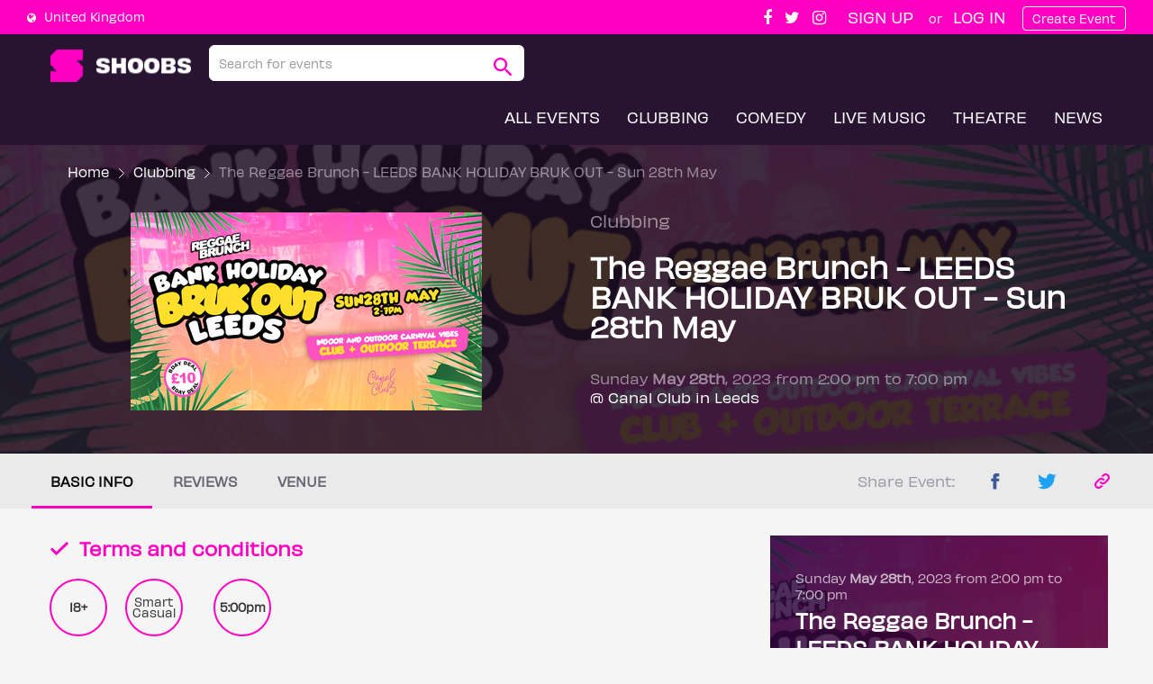

--- FILE ---
content_type: text/html; charset=utf-8
request_url: https://shoobs.com/events/82265/the-reggae-brunch-leeds-bank-holiday-bruk-out-sun-28th-may
body_size: 74304
content:
<!DOCTYPE html>
<html>
<head>
  <meta charset="utf-8">
<meta http-equiv="X-UA-Compatible" content="IE=edge">
<script>window.NREUM||(NREUM={});NREUM.info={"beacon":"bam.nr-data.net","errorBeacon":"bam.nr-data.net","licenseKey":"a334127878","applicationID":"2030474","transactionName":"cQpfEBMNWF1SRxdSElcLRRdOEVxeQA==","queueTime":1,"applicationTime":158,"agent":""}</script>
<script>(window.NREUM||(NREUM={})).init={ajax:{deny_list:["bam.nr-data.net"]},feature_flags:["soft_nav"]};(window.NREUM||(NREUM={})).loader_config={licenseKey:"a334127878",applicationID:"2030474",browserID:"2241220"};;/*! For license information please see nr-loader-rum-1.308.0.min.js.LICENSE.txt */
(()=>{var e,t,r={163:(e,t,r)=>{"use strict";r.d(t,{j:()=>E});var n=r(384),i=r(1741);var a=r(2555);r(860).K7.genericEvents;const s="experimental.resources",o="register",c=e=>{if(!e||"string"!=typeof e)return!1;try{document.createDocumentFragment().querySelector(e)}catch{return!1}return!0};var d=r(2614),u=r(944),l=r(8122);const f="[data-nr-mask]",g=e=>(0,l.a)(e,(()=>{const e={feature_flags:[],experimental:{allow_registered_children:!1,resources:!1},mask_selector:"*",block_selector:"[data-nr-block]",mask_input_options:{color:!1,date:!1,"datetime-local":!1,email:!1,month:!1,number:!1,range:!1,search:!1,tel:!1,text:!1,time:!1,url:!1,week:!1,textarea:!1,select:!1,password:!0}};return{ajax:{deny_list:void 0,block_internal:!0,enabled:!0,autoStart:!0},api:{get allow_registered_children(){return e.feature_flags.includes(o)||e.experimental.allow_registered_children},set allow_registered_children(t){e.experimental.allow_registered_children=t},duplicate_registered_data:!1},browser_consent_mode:{enabled:!1},distributed_tracing:{enabled:void 0,exclude_newrelic_header:void 0,cors_use_newrelic_header:void 0,cors_use_tracecontext_headers:void 0,allowed_origins:void 0},get feature_flags(){return e.feature_flags},set feature_flags(t){e.feature_flags=t},generic_events:{enabled:!0,autoStart:!0},harvest:{interval:30},jserrors:{enabled:!0,autoStart:!0},logging:{enabled:!0,autoStart:!0},metrics:{enabled:!0,autoStart:!0},obfuscate:void 0,page_action:{enabled:!0},page_view_event:{enabled:!0,autoStart:!0},page_view_timing:{enabled:!0,autoStart:!0},performance:{capture_marks:!1,capture_measures:!1,capture_detail:!0,resources:{get enabled(){return e.feature_flags.includes(s)||e.experimental.resources},set enabled(t){e.experimental.resources=t},asset_types:[],first_party_domains:[],ignore_newrelic:!0}},privacy:{cookies_enabled:!0},proxy:{assets:void 0,beacon:void 0},session:{expiresMs:d.wk,inactiveMs:d.BB},session_replay:{autoStart:!0,enabled:!1,preload:!1,sampling_rate:10,error_sampling_rate:100,collect_fonts:!1,inline_images:!1,fix_stylesheets:!0,mask_all_inputs:!0,get mask_text_selector(){return e.mask_selector},set mask_text_selector(t){c(t)?e.mask_selector="".concat(t,",").concat(f):""===t||null===t?e.mask_selector=f:(0,u.R)(5,t)},get block_class(){return"nr-block"},get ignore_class(){return"nr-ignore"},get mask_text_class(){return"nr-mask"},get block_selector(){return e.block_selector},set block_selector(t){c(t)?e.block_selector+=",".concat(t):""!==t&&(0,u.R)(6,t)},get mask_input_options(){return e.mask_input_options},set mask_input_options(t){t&&"object"==typeof t?e.mask_input_options={...t,password:!0}:(0,u.R)(7,t)}},session_trace:{enabled:!0,autoStart:!0},soft_navigations:{enabled:!0,autoStart:!0},spa:{enabled:!0,autoStart:!0},ssl:void 0,user_actions:{enabled:!0,elementAttributes:["id","className","tagName","type"]}}})());var p=r(6154),m=r(9324);let h=0;const v={buildEnv:m.F3,distMethod:m.Xs,version:m.xv,originTime:p.WN},b={consented:!1},y={appMetadata:{},get consented(){return this.session?.state?.consent||b.consented},set consented(e){b.consented=e},customTransaction:void 0,denyList:void 0,disabled:!1,harvester:void 0,isolatedBacklog:!1,isRecording:!1,loaderType:void 0,maxBytes:3e4,obfuscator:void 0,onerror:void 0,ptid:void 0,releaseIds:{},session:void 0,timeKeeper:void 0,registeredEntities:[],jsAttributesMetadata:{bytes:0},get harvestCount(){return++h}},_=e=>{const t=(0,l.a)(e,y),r=Object.keys(v).reduce((e,t)=>(e[t]={value:v[t],writable:!1,configurable:!0,enumerable:!0},e),{});return Object.defineProperties(t,r)};var w=r(5701);const x=e=>{const t=e.startsWith("http");e+="/",r.p=t?e:"https://"+e};var R=r(7836),k=r(3241);const A={accountID:void 0,trustKey:void 0,agentID:void 0,licenseKey:void 0,applicationID:void 0,xpid:void 0},S=e=>(0,l.a)(e,A),T=new Set;function E(e,t={},r,s){let{init:o,info:c,loader_config:d,runtime:u={},exposed:l=!0}=t;if(!c){const e=(0,n.pV)();o=e.init,c=e.info,d=e.loader_config}e.init=g(o||{}),e.loader_config=S(d||{}),c.jsAttributes??={},p.bv&&(c.jsAttributes.isWorker=!0),e.info=(0,a.D)(c);const f=e.init,m=[c.beacon,c.errorBeacon];T.has(e.agentIdentifier)||(f.proxy.assets&&(x(f.proxy.assets),m.push(f.proxy.assets)),f.proxy.beacon&&m.push(f.proxy.beacon),e.beacons=[...m],function(e){const t=(0,n.pV)();Object.getOwnPropertyNames(i.W.prototype).forEach(r=>{const n=i.W.prototype[r];if("function"!=typeof n||"constructor"===n)return;let a=t[r];e[r]&&!1!==e.exposed&&"micro-agent"!==e.runtime?.loaderType&&(t[r]=(...t)=>{const n=e[r](...t);return a?a(...t):n})})}(e),(0,n.US)("activatedFeatures",w.B)),u.denyList=[...f.ajax.deny_list||[],...f.ajax.block_internal?m:[]],u.ptid=e.agentIdentifier,u.loaderType=r,e.runtime=_(u),T.has(e.agentIdentifier)||(e.ee=R.ee.get(e.agentIdentifier),e.exposed=l,(0,k.W)({agentIdentifier:e.agentIdentifier,drained:!!w.B?.[e.agentIdentifier],type:"lifecycle",name:"initialize",feature:void 0,data:e.config})),T.add(e.agentIdentifier)}},384:(e,t,r)=>{"use strict";r.d(t,{NT:()=>s,US:()=>u,Zm:()=>o,bQ:()=>d,dV:()=>c,pV:()=>l});var n=r(6154),i=r(1863),a=r(1910);const s={beacon:"bam.nr-data.net",errorBeacon:"bam.nr-data.net"};function o(){return n.gm.NREUM||(n.gm.NREUM={}),void 0===n.gm.newrelic&&(n.gm.newrelic=n.gm.NREUM),n.gm.NREUM}function c(){let e=o();return e.o||(e.o={ST:n.gm.setTimeout,SI:n.gm.setImmediate||n.gm.setInterval,CT:n.gm.clearTimeout,XHR:n.gm.XMLHttpRequest,REQ:n.gm.Request,EV:n.gm.Event,PR:n.gm.Promise,MO:n.gm.MutationObserver,FETCH:n.gm.fetch,WS:n.gm.WebSocket},(0,a.i)(...Object.values(e.o))),e}function d(e,t){let r=o();r.initializedAgents??={},t.initializedAt={ms:(0,i.t)(),date:new Date},r.initializedAgents[e]=t}function u(e,t){o()[e]=t}function l(){return function(){let e=o();const t=e.info||{};e.info={beacon:s.beacon,errorBeacon:s.errorBeacon,...t}}(),function(){let e=o();const t=e.init||{};e.init={...t}}(),c(),function(){let e=o();const t=e.loader_config||{};e.loader_config={...t}}(),o()}},782:(e,t,r)=>{"use strict";r.d(t,{T:()=>n});const n=r(860).K7.pageViewTiming},860:(e,t,r)=>{"use strict";r.d(t,{$J:()=>u,K7:()=>c,P3:()=>d,XX:()=>i,Yy:()=>o,df:()=>a,qY:()=>n,v4:()=>s});const n="events",i="jserrors",a="browser/blobs",s="rum",o="browser/logs",c={ajax:"ajax",genericEvents:"generic_events",jserrors:i,logging:"logging",metrics:"metrics",pageAction:"page_action",pageViewEvent:"page_view_event",pageViewTiming:"page_view_timing",sessionReplay:"session_replay",sessionTrace:"session_trace",softNav:"soft_navigations",spa:"spa"},d={[c.pageViewEvent]:1,[c.pageViewTiming]:2,[c.metrics]:3,[c.jserrors]:4,[c.spa]:5,[c.ajax]:6,[c.sessionTrace]:7,[c.softNav]:8,[c.sessionReplay]:9,[c.logging]:10,[c.genericEvents]:11},u={[c.pageViewEvent]:s,[c.pageViewTiming]:n,[c.ajax]:n,[c.spa]:n,[c.softNav]:n,[c.metrics]:i,[c.jserrors]:i,[c.sessionTrace]:a,[c.sessionReplay]:a,[c.logging]:o,[c.genericEvents]:"ins"}},944:(e,t,r)=>{"use strict";r.d(t,{R:()=>i});var n=r(3241);function i(e,t){"function"==typeof console.debug&&(console.debug("New Relic Warning: https://github.com/newrelic/newrelic-browser-agent/blob/main/docs/warning-codes.md#".concat(e),t),(0,n.W)({agentIdentifier:null,drained:null,type:"data",name:"warn",feature:"warn",data:{code:e,secondary:t}}))}},1687:(e,t,r)=>{"use strict";r.d(t,{Ak:()=>d,Ze:()=>f,x3:()=>u});var n=r(3241),i=r(7836),a=r(3606),s=r(860),o=r(2646);const c={};function d(e,t){const r={staged:!1,priority:s.P3[t]||0};l(e),c[e].get(t)||c[e].set(t,r)}function u(e,t){e&&c[e]&&(c[e].get(t)&&c[e].delete(t),p(e,t,!1),c[e].size&&g(e))}function l(e){if(!e)throw new Error("agentIdentifier required");c[e]||(c[e]=new Map)}function f(e="",t="feature",r=!1){if(l(e),!e||!c[e].get(t)||r)return p(e,t);c[e].get(t).staged=!0,g(e)}function g(e){const t=Array.from(c[e]);t.every(([e,t])=>t.staged)&&(t.sort((e,t)=>e[1].priority-t[1].priority),t.forEach(([t])=>{c[e].delete(t),p(e,t)}))}function p(e,t,r=!0){const s=e?i.ee.get(e):i.ee,c=a.i.handlers;if(!s.aborted&&s.backlog&&c){if((0,n.W)({agentIdentifier:e,type:"lifecycle",name:"drain",feature:t}),r){const e=s.backlog[t],r=c[t];if(r){for(let t=0;e&&t<e.length;++t)m(e[t],r);Object.entries(r).forEach(([e,t])=>{Object.values(t||{}).forEach(t=>{t[0]?.on&&t[0]?.context()instanceof o.y&&t[0].on(e,t[1])})})}}s.isolatedBacklog||delete c[t],s.backlog[t]=null,s.emit("drain-"+t,[])}}function m(e,t){var r=e[1];Object.values(t[r]||{}).forEach(t=>{var r=e[0];if(t[0]===r){var n=t[1],i=e[3],a=e[2];n.apply(i,a)}})}},1738:(e,t,r)=>{"use strict";r.d(t,{U:()=>g,Y:()=>f});var n=r(3241),i=r(9908),a=r(1863),s=r(944),o=r(5701),c=r(3969),d=r(8362),u=r(860),l=r(4261);function f(e,t,r,a){const f=a||r;!f||f[e]&&f[e]!==d.d.prototype[e]||(f[e]=function(){(0,i.p)(c.xV,["API/"+e+"/called"],void 0,u.K7.metrics,r.ee),(0,n.W)({agentIdentifier:r.agentIdentifier,drained:!!o.B?.[r.agentIdentifier],type:"data",name:"api",feature:l.Pl+e,data:{}});try{return t.apply(this,arguments)}catch(e){(0,s.R)(23,e)}})}function g(e,t,r,n,s){const o=e.info;null===r?delete o.jsAttributes[t]:o.jsAttributes[t]=r,(s||null===r)&&(0,i.p)(l.Pl+n,[(0,a.t)(),t,r],void 0,"session",e.ee)}},1741:(e,t,r)=>{"use strict";r.d(t,{W:()=>a});var n=r(944),i=r(4261);class a{#e(e,...t){if(this[e]!==a.prototype[e])return this[e](...t);(0,n.R)(35,e)}addPageAction(e,t){return this.#e(i.hG,e,t)}register(e){return this.#e(i.eY,e)}recordCustomEvent(e,t){return this.#e(i.fF,e,t)}setPageViewName(e,t){return this.#e(i.Fw,e,t)}setCustomAttribute(e,t,r){return this.#e(i.cD,e,t,r)}noticeError(e,t){return this.#e(i.o5,e,t)}setUserId(e,t=!1){return this.#e(i.Dl,e,t)}setApplicationVersion(e){return this.#e(i.nb,e)}setErrorHandler(e){return this.#e(i.bt,e)}addRelease(e,t){return this.#e(i.k6,e,t)}log(e,t){return this.#e(i.$9,e,t)}start(){return this.#e(i.d3)}finished(e){return this.#e(i.BL,e)}recordReplay(){return this.#e(i.CH)}pauseReplay(){return this.#e(i.Tb)}addToTrace(e){return this.#e(i.U2,e)}setCurrentRouteName(e){return this.#e(i.PA,e)}interaction(e){return this.#e(i.dT,e)}wrapLogger(e,t,r){return this.#e(i.Wb,e,t,r)}measure(e,t){return this.#e(i.V1,e,t)}consent(e){return this.#e(i.Pv,e)}}},1863:(e,t,r)=>{"use strict";function n(){return Math.floor(performance.now())}r.d(t,{t:()=>n})},1910:(e,t,r)=>{"use strict";r.d(t,{i:()=>a});var n=r(944);const i=new Map;function a(...e){return e.every(e=>{if(i.has(e))return i.get(e);const t="function"==typeof e?e.toString():"",r=t.includes("[native code]"),a=t.includes("nrWrapper");return r||a||(0,n.R)(64,e?.name||t),i.set(e,r),r})}},2555:(e,t,r)=>{"use strict";r.d(t,{D:()=>o,f:()=>s});var n=r(384),i=r(8122);const a={beacon:n.NT.beacon,errorBeacon:n.NT.errorBeacon,licenseKey:void 0,applicationID:void 0,sa:void 0,queueTime:void 0,applicationTime:void 0,ttGuid:void 0,user:void 0,account:void 0,product:void 0,extra:void 0,jsAttributes:{},userAttributes:void 0,atts:void 0,transactionName:void 0,tNamePlain:void 0};function s(e){try{return!!e.licenseKey&&!!e.errorBeacon&&!!e.applicationID}catch(e){return!1}}const o=e=>(0,i.a)(e,a)},2614:(e,t,r)=>{"use strict";r.d(t,{BB:()=>s,H3:()=>n,g:()=>d,iL:()=>c,tS:()=>o,uh:()=>i,wk:()=>a});const n="NRBA",i="SESSION",a=144e5,s=18e5,o={STARTED:"session-started",PAUSE:"session-pause",RESET:"session-reset",RESUME:"session-resume",UPDATE:"session-update"},c={SAME_TAB:"same-tab",CROSS_TAB:"cross-tab"},d={OFF:0,FULL:1,ERROR:2}},2646:(e,t,r)=>{"use strict";r.d(t,{y:()=>n});class n{constructor(e){this.contextId=e}}},2843:(e,t,r)=>{"use strict";r.d(t,{G:()=>a,u:()=>i});var n=r(3878);function i(e,t=!1,r,i){(0,n.DD)("visibilitychange",function(){if(t)return void("hidden"===document.visibilityState&&e());e(document.visibilityState)},r,i)}function a(e,t,r){(0,n.sp)("pagehide",e,t,r)}},3241:(e,t,r)=>{"use strict";r.d(t,{W:()=>a});var n=r(6154);const i="newrelic";function a(e={}){try{n.gm.dispatchEvent(new CustomEvent(i,{detail:e}))}catch(e){}}},3606:(e,t,r)=>{"use strict";r.d(t,{i:()=>a});var n=r(9908);a.on=s;var i=a.handlers={};function a(e,t,r,a){s(a||n.d,i,e,t,r)}function s(e,t,r,i,a){a||(a="feature"),e||(e=n.d);var s=t[a]=t[a]||{};(s[r]=s[r]||[]).push([e,i])}},3878:(e,t,r)=>{"use strict";function n(e,t){return{capture:e,passive:!1,signal:t}}function i(e,t,r=!1,i){window.addEventListener(e,t,n(r,i))}function a(e,t,r=!1,i){document.addEventListener(e,t,n(r,i))}r.d(t,{DD:()=>a,jT:()=>n,sp:()=>i})},3969:(e,t,r)=>{"use strict";r.d(t,{TZ:()=>n,XG:()=>o,rs:()=>i,xV:()=>s,z_:()=>a});const n=r(860).K7.metrics,i="sm",a="cm",s="storeSupportabilityMetrics",o="storeEventMetrics"},4234:(e,t,r)=>{"use strict";r.d(t,{W:()=>a});var n=r(7836),i=r(1687);class a{constructor(e,t){this.agentIdentifier=e,this.ee=n.ee.get(e),this.featureName=t,this.blocked=!1}deregisterDrain(){(0,i.x3)(this.agentIdentifier,this.featureName)}}},4261:(e,t,r)=>{"use strict";r.d(t,{$9:()=>d,BL:()=>o,CH:()=>g,Dl:()=>_,Fw:()=>y,PA:()=>h,Pl:()=>n,Pv:()=>k,Tb:()=>l,U2:()=>a,V1:()=>R,Wb:()=>x,bt:()=>b,cD:()=>v,d3:()=>w,dT:()=>c,eY:()=>p,fF:()=>f,hG:()=>i,k6:()=>s,nb:()=>m,o5:()=>u});const n="api-",i="addPageAction",a="addToTrace",s="addRelease",o="finished",c="interaction",d="log",u="noticeError",l="pauseReplay",f="recordCustomEvent",g="recordReplay",p="register",m="setApplicationVersion",h="setCurrentRouteName",v="setCustomAttribute",b="setErrorHandler",y="setPageViewName",_="setUserId",w="start",x="wrapLogger",R="measure",k="consent"},5289:(e,t,r)=>{"use strict";r.d(t,{GG:()=>s,Qr:()=>c,sB:()=>o});var n=r(3878),i=r(6389);function a(){return"undefined"==typeof document||"complete"===document.readyState}function s(e,t){if(a())return e();const r=(0,i.J)(e),s=setInterval(()=>{a()&&(clearInterval(s),r())},500);(0,n.sp)("load",r,t)}function o(e){if(a())return e();(0,n.DD)("DOMContentLoaded",e)}function c(e){if(a())return e();(0,n.sp)("popstate",e)}},5607:(e,t,r)=>{"use strict";r.d(t,{W:()=>n});const n=(0,r(9566).bz)()},5701:(e,t,r)=>{"use strict";r.d(t,{B:()=>a,t:()=>s});var n=r(3241);const i=new Set,a={};function s(e,t){const r=t.agentIdentifier;a[r]??={},e&&"object"==typeof e&&(i.has(r)||(t.ee.emit("rumresp",[e]),a[r]=e,i.add(r),(0,n.W)({agentIdentifier:r,loaded:!0,drained:!0,type:"lifecycle",name:"load",feature:void 0,data:e})))}},6154:(e,t,r)=>{"use strict";r.d(t,{OF:()=>c,RI:()=>i,WN:()=>u,bv:()=>a,eN:()=>l,gm:()=>s,mw:()=>o,sb:()=>d});var n=r(1863);const i="undefined"!=typeof window&&!!window.document,a="undefined"!=typeof WorkerGlobalScope&&("undefined"!=typeof self&&self instanceof WorkerGlobalScope&&self.navigator instanceof WorkerNavigator||"undefined"!=typeof globalThis&&globalThis instanceof WorkerGlobalScope&&globalThis.navigator instanceof WorkerNavigator),s=i?window:"undefined"!=typeof WorkerGlobalScope&&("undefined"!=typeof self&&self instanceof WorkerGlobalScope&&self||"undefined"!=typeof globalThis&&globalThis instanceof WorkerGlobalScope&&globalThis),o=Boolean("hidden"===s?.document?.visibilityState),c=/iPad|iPhone|iPod/.test(s.navigator?.userAgent),d=c&&"undefined"==typeof SharedWorker,u=((()=>{const e=s.navigator?.userAgent?.match(/Firefox[/\s](\d+\.\d+)/);Array.isArray(e)&&e.length>=2&&e[1]})(),Date.now()-(0,n.t)()),l=()=>"undefined"!=typeof PerformanceNavigationTiming&&s?.performance?.getEntriesByType("navigation")?.[0]?.responseStart},6389:(e,t,r)=>{"use strict";function n(e,t=500,r={}){const n=r?.leading||!1;let i;return(...r)=>{n&&void 0===i&&(e.apply(this,r),i=setTimeout(()=>{i=clearTimeout(i)},t)),n||(clearTimeout(i),i=setTimeout(()=>{e.apply(this,r)},t))}}function i(e){let t=!1;return(...r)=>{t||(t=!0,e.apply(this,r))}}r.d(t,{J:()=>i,s:()=>n})},6630:(e,t,r)=>{"use strict";r.d(t,{T:()=>n});const n=r(860).K7.pageViewEvent},7699:(e,t,r)=>{"use strict";r.d(t,{It:()=>a,KC:()=>o,No:()=>i,qh:()=>s});var n=r(860);const i=16e3,a=1e6,s="SESSION_ERROR",o={[n.K7.logging]:!0,[n.K7.genericEvents]:!1,[n.K7.jserrors]:!1,[n.K7.ajax]:!1}},7836:(e,t,r)=>{"use strict";r.d(t,{P:()=>o,ee:()=>c});var n=r(384),i=r(8990),a=r(2646),s=r(5607);const o="nr@context:".concat(s.W),c=function e(t,r){var n={},s={},u={},l=!1;try{l=16===r.length&&d.initializedAgents?.[r]?.runtime.isolatedBacklog}catch(e){}var f={on:p,addEventListener:p,removeEventListener:function(e,t){var r=n[e];if(!r)return;for(var i=0;i<r.length;i++)r[i]===t&&r.splice(i,1)},emit:function(e,r,n,i,a){!1!==a&&(a=!0);if(c.aborted&&!i)return;t&&a&&t.emit(e,r,n);var o=g(n);m(e).forEach(e=>{e.apply(o,r)});var d=v()[s[e]];d&&d.push([f,e,r,o]);return o},get:h,listeners:m,context:g,buffer:function(e,t){const r=v();if(t=t||"feature",f.aborted)return;Object.entries(e||{}).forEach(([e,n])=>{s[n]=t,t in r||(r[t]=[])})},abort:function(){f._aborted=!0,Object.keys(f.backlog).forEach(e=>{delete f.backlog[e]})},isBuffering:function(e){return!!v()[s[e]]},debugId:r,backlog:l?{}:t&&"object"==typeof t.backlog?t.backlog:{},isolatedBacklog:l};return Object.defineProperty(f,"aborted",{get:()=>{let e=f._aborted||!1;return e||(t&&(e=t.aborted),e)}}),f;function g(e){return e&&e instanceof a.y?e:e?(0,i.I)(e,o,()=>new a.y(o)):new a.y(o)}function p(e,t){n[e]=m(e).concat(t)}function m(e){return n[e]||[]}function h(t){return u[t]=u[t]||e(f,t)}function v(){return f.backlog}}(void 0,"globalEE"),d=(0,n.Zm)();d.ee||(d.ee=c)},8122:(e,t,r)=>{"use strict";r.d(t,{a:()=>i});var n=r(944);function i(e,t){try{if(!e||"object"!=typeof e)return(0,n.R)(3);if(!t||"object"!=typeof t)return(0,n.R)(4);const r=Object.create(Object.getPrototypeOf(t),Object.getOwnPropertyDescriptors(t)),a=0===Object.keys(r).length?e:r;for(let s in a)if(void 0!==e[s])try{if(null===e[s]){r[s]=null;continue}Array.isArray(e[s])&&Array.isArray(t[s])?r[s]=Array.from(new Set([...e[s],...t[s]])):"object"==typeof e[s]&&"object"==typeof t[s]?r[s]=i(e[s],t[s]):r[s]=e[s]}catch(e){r[s]||(0,n.R)(1,e)}return r}catch(e){(0,n.R)(2,e)}}},8362:(e,t,r)=>{"use strict";r.d(t,{d:()=>a});var n=r(9566),i=r(1741);class a extends i.W{agentIdentifier=(0,n.LA)(16)}},8374:(e,t,r)=>{r.nc=(()=>{try{return document?.currentScript?.nonce}catch(e){}return""})()},8990:(e,t,r)=>{"use strict";r.d(t,{I:()=>i});var n=Object.prototype.hasOwnProperty;function i(e,t,r){if(n.call(e,t))return e[t];var i=r();if(Object.defineProperty&&Object.keys)try{return Object.defineProperty(e,t,{value:i,writable:!0,enumerable:!1}),i}catch(e){}return e[t]=i,i}},9324:(e,t,r)=>{"use strict";r.d(t,{F3:()=>i,Xs:()=>a,xv:()=>n});const n="1.308.0",i="PROD",a="CDN"},9566:(e,t,r)=>{"use strict";r.d(t,{LA:()=>o,bz:()=>s});var n=r(6154);const i="xxxxxxxx-xxxx-4xxx-yxxx-xxxxxxxxxxxx";function a(e,t){return e?15&e[t]:16*Math.random()|0}function s(){const e=n.gm?.crypto||n.gm?.msCrypto;let t,r=0;return e&&e.getRandomValues&&(t=e.getRandomValues(new Uint8Array(30))),i.split("").map(e=>"x"===e?a(t,r++).toString(16):"y"===e?(3&a()|8).toString(16):e).join("")}function o(e){const t=n.gm?.crypto||n.gm?.msCrypto;let r,i=0;t&&t.getRandomValues&&(r=t.getRandomValues(new Uint8Array(e)));const s=[];for(var o=0;o<e;o++)s.push(a(r,i++).toString(16));return s.join("")}},9908:(e,t,r)=>{"use strict";r.d(t,{d:()=>n,p:()=>i});var n=r(7836).ee.get("handle");function i(e,t,r,i,a){a?(a.buffer([e],i),a.emit(e,t,r)):(n.buffer([e],i),n.emit(e,t,r))}}},n={};function i(e){var t=n[e];if(void 0!==t)return t.exports;var a=n[e]={exports:{}};return r[e](a,a.exports,i),a.exports}i.m=r,i.d=(e,t)=>{for(var r in t)i.o(t,r)&&!i.o(e,r)&&Object.defineProperty(e,r,{enumerable:!0,get:t[r]})},i.f={},i.e=e=>Promise.all(Object.keys(i.f).reduce((t,r)=>(i.f[r](e,t),t),[])),i.u=e=>"nr-rum-1.308.0.min.js",i.o=(e,t)=>Object.prototype.hasOwnProperty.call(e,t),e={},t="NRBA-1.308.0.PROD:",i.l=(r,n,a,s)=>{if(e[r])e[r].push(n);else{var o,c;if(void 0!==a)for(var d=document.getElementsByTagName("script"),u=0;u<d.length;u++){var l=d[u];if(l.getAttribute("src")==r||l.getAttribute("data-webpack")==t+a){o=l;break}}if(!o){c=!0;var f={296:"sha512-+MIMDsOcckGXa1EdWHqFNv7P+JUkd5kQwCBr3KE6uCvnsBNUrdSt4a/3/L4j4TxtnaMNjHpza2/erNQbpacJQA=="};(o=document.createElement("script")).charset="utf-8",i.nc&&o.setAttribute("nonce",i.nc),o.setAttribute("data-webpack",t+a),o.src=r,0!==o.src.indexOf(window.location.origin+"/")&&(o.crossOrigin="anonymous"),f[s]&&(o.integrity=f[s])}e[r]=[n];var g=(t,n)=>{o.onerror=o.onload=null,clearTimeout(p);var i=e[r];if(delete e[r],o.parentNode&&o.parentNode.removeChild(o),i&&i.forEach(e=>e(n)),t)return t(n)},p=setTimeout(g.bind(null,void 0,{type:"timeout",target:o}),12e4);o.onerror=g.bind(null,o.onerror),o.onload=g.bind(null,o.onload),c&&document.head.appendChild(o)}},i.r=e=>{"undefined"!=typeof Symbol&&Symbol.toStringTag&&Object.defineProperty(e,Symbol.toStringTag,{value:"Module"}),Object.defineProperty(e,"__esModule",{value:!0})},i.p="https://js-agent.newrelic.com/",(()=>{var e={374:0,840:0};i.f.j=(t,r)=>{var n=i.o(e,t)?e[t]:void 0;if(0!==n)if(n)r.push(n[2]);else{var a=new Promise((r,i)=>n=e[t]=[r,i]);r.push(n[2]=a);var s=i.p+i.u(t),o=new Error;i.l(s,r=>{if(i.o(e,t)&&(0!==(n=e[t])&&(e[t]=void 0),n)){var a=r&&("load"===r.type?"missing":r.type),s=r&&r.target&&r.target.src;o.message="Loading chunk "+t+" failed: ("+a+": "+s+")",o.name="ChunkLoadError",o.type=a,o.request=s,n[1](o)}},"chunk-"+t,t)}};var t=(t,r)=>{var n,a,[s,o,c]=r,d=0;if(s.some(t=>0!==e[t])){for(n in o)i.o(o,n)&&(i.m[n]=o[n]);if(c)c(i)}for(t&&t(r);d<s.length;d++)a=s[d],i.o(e,a)&&e[a]&&e[a][0](),e[a]=0},r=self["webpackChunk:NRBA-1.308.0.PROD"]=self["webpackChunk:NRBA-1.308.0.PROD"]||[];r.forEach(t.bind(null,0)),r.push=t.bind(null,r.push.bind(r))})(),(()=>{"use strict";i(8374);var e=i(8362),t=i(860);const r=Object.values(t.K7);var n=i(163);var a=i(9908),s=i(1863),o=i(4261),c=i(1738);var d=i(1687),u=i(4234),l=i(5289),f=i(6154),g=i(944),p=i(384);const m=e=>f.RI&&!0===e?.privacy.cookies_enabled;function h(e){return!!(0,p.dV)().o.MO&&m(e)&&!0===e?.session_trace.enabled}var v=i(6389),b=i(7699);class y extends u.W{constructor(e,t){super(e.agentIdentifier,t),this.agentRef=e,this.abortHandler=void 0,this.featAggregate=void 0,this.loadedSuccessfully=void 0,this.onAggregateImported=new Promise(e=>{this.loadedSuccessfully=e}),this.deferred=Promise.resolve(),!1===e.init[this.featureName].autoStart?this.deferred=new Promise((t,r)=>{this.ee.on("manual-start-all",(0,v.J)(()=>{(0,d.Ak)(e.agentIdentifier,this.featureName),t()}))}):(0,d.Ak)(e.agentIdentifier,t)}importAggregator(e,t,r={}){if(this.featAggregate)return;const n=async()=>{let n;await this.deferred;try{if(m(e.init)){const{setupAgentSession:t}=await i.e(296).then(i.bind(i,3305));n=t(e)}}catch(e){(0,g.R)(20,e),this.ee.emit("internal-error",[e]),(0,a.p)(b.qh,[e],void 0,this.featureName,this.ee)}try{if(!this.#t(this.featureName,n,e.init))return(0,d.Ze)(this.agentIdentifier,this.featureName),void this.loadedSuccessfully(!1);const{Aggregate:i}=await t();this.featAggregate=new i(e,r),e.runtime.harvester.initializedAggregates.push(this.featAggregate),this.loadedSuccessfully(!0)}catch(e){(0,g.R)(34,e),this.abortHandler?.(),(0,d.Ze)(this.agentIdentifier,this.featureName,!0),this.loadedSuccessfully(!1),this.ee&&this.ee.abort()}};f.RI?(0,l.GG)(()=>n(),!0):n()}#t(e,r,n){if(this.blocked)return!1;switch(e){case t.K7.sessionReplay:return h(n)&&!!r;case t.K7.sessionTrace:return!!r;default:return!0}}}var _=i(6630),w=i(2614),x=i(3241);class R extends y{static featureName=_.T;constructor(e){var t;super(e,_.T),this.setupInspectionEvents(e.agentIdentifier),t=e,(0,c.Y)(o.Fw,function(e,r){"string"==typeof e&&("/"!==e.charAt(0)&&(e="/"+e),t.runtime.customTransaction=(r||"http://custom.transaction")+e,(0,a.p)(o.Pl+o.Fw,[(0,s.t)()],void 0,void 0,t.ee))},t),this.importAggregator(e,()=>i.e(296).then(i.bind(i,3943)))}setupInspectionEvents(e){const t=(t,r)=>{t&&(0,x.W)({agentIdentifier:e,timeStamp:t.timeStamp,loaded:"complete"===t.target.readyState,type:"window",name:r,data:t.target.location+""})};(0,l.sB)(e=>{t(e,"DOMContentLoaded")}),(0,l.GG)(e=>{t(e,"load")}),(0,l.Qr)(e=>{t(e,"navigate")}),this.ee.on(w.tS.UPDATE,(t,r)=>{(0,x.W)({agentIdentifier:e,type:"lifecycle",name:"session",data:r})})}}class k extends e.d{constructor(e){var t;(super(),f.gm)?(this.features={},(0,p.bQ)(this.agentIdentifier,this),this.desiredFeatures=new Set(e.features||[]),this.desiredFeatures.add(R),(0,n.j)(this,e,e.loaderType||"agent"),t=this,(0,c.Y)(o.cD,function(e,r,n=!1){if("string"==typeof e){if(["string","number","boolean"].includes(typeof r)||null===r)return(0,c.U)(t,e,r,o.cD,n);(0,g.R)(40,typeof r)}else(0,g.R)(39,typeof e)},t),function(e){(0,c.Y)(o.Dl,function(t,r=!1){if("string"!=typeof t&&null!==t)return void(0,g.R)(41,typeof t);const n=e.info.jsAttributes["enduser.id"];r&&null!=n&&n!==t?(0,a.p)(o.Pl+"setUserIdAndResetSession",[t],void 0,"session",e.ee):(0,c.U)(e,"enduser.id",t,o.Dl,!0)},e)}(this),function(e){(0,c.Y)(o.nb,function(t){if("string"==typeof t||null===t)return(0,c.U)(e,"application.version",t,o.nb,!1);(0,g.R)(42,typeof t)},e)}(this),function(e){(0,c.Y)(o.d3,function(){e.ee.emit("manual-start-all")},e)}(this),function(e){(0,c.Y)(o.Pv,function(t=!0){if("boolean"==typeof t){if((0,a.p)(o.Pl+o.Pv,[t],void 0,"session",e.ee),e.runtime.consented=t,t){const t=e.features.page_view_event;t.onAggregateImported.then(e=>{const r=t.featAggregate;e&&!r.sentRum&&r.sendRum()})}}else(0,g.R)(65,typeof t)},e)}(this),this.run()):(0,g.R)(21)}get config(){return{info:this.info,init:this.init,loader_config:this.loader_config,runtime:this.runtime}}get api(){return this}run(){try{const e=function(e){const t={};return r.forEach(r=>{t[r]=!!e[r]?.enabled}),t}(this.init),n=[...this.desiredFeatures];n.sort((e,r)=>t.P3[e.featureName]-t.P3[r.featureName]),n.forEach(r=>{if(!e[r.featureName]&&r.featureName!==t.K7.pageViewEvent)return;if(r.featureName===t.K7.spa)return void(0,g.R)(67);const n=function(e){switch(e){case t.K7.ajax:return[t.K7.jserrors];case t.K7.sessionTrace:return[t.K7.ajax,t.K7.pageViewEvent];case t.K7.sessionReplay:return[t.K7.sessionTrace];case t.K7.pageViewTiming:return[t.K7.pageViewEvent];default:return[]}}(r.featureName).filter(e=>!(e in this.features));n.length>0&&(0,g.R)(36,{targetFeature:r.featureName,missingDependencies:n}),this.features[r.featureName]=new r(this)})}catch(e){(0,g.R)(22,e);for(const e in this.features)this.features[e].abortHandler?.();const t=(0,p.Zm)();delete t.initializedAgents[this.agentIdentifier]?.features,delete this.sharedAggregator;return t.ee.get(this.agentIdentifier).abort(),!1}}}var A=i(2843),S=i(782);class T extends y{static featureName=S.T;constructor(e){super(e,S.T),f.RI&&((0,A.u)(()=>(0,a.p)("docHidden",[(0,s.t)()],void 0,S.T,this.ee),!0),(0,A.G)(()=>(0,a.p)("winPagehide",[(0,s.t)()],void 0,S.T,this.ee)),this.importAggregator(e,()=>i.e(296).then(i.bind(i,2117))))}}var E=i(3969);class I extends y{static featureName=E.TZ;constructor(e){super(e,E.TZ),f.RI&&document.addEventListener("securitypolicyviolation",e=>{(0,a.p)(E.xV,["Generic/CSPViolation/Detected"],void 0,this.featureName,this.ee)}),this.importAggregator(e,()=>i.e(296).then(i.bind(i,9623)))}}new k({features:[R,T,I],loaderType:"lite"})})()})();</script>
<meta name="viewport" content="width=device-width, initial-scale=1">

<link rel="shortcut icon" type="image/x-icon" href="/favicon.ico" />

  <link rel="stylesheet" media="all" href="/assets/application-0cc3f57ebd02d8e7c7fb77cffa6f8bf53fe61cfc1568a838302b99ac713c1ca8.css" />
  <meta name="csrf-param" content="authenticity_token" />
<meta name="csrf-token" content="85jLo6FlO/zs1LB3ZDsRahKUmgNiu6ZIc6sKfsufoS1aYborM5jTGD1lBSGsdEan/6eS9EHZk6+gLiY39D6VCg==" />
  <div id="fb-root"></div>
<script>(function(d, s, id) {
  var js, fjs = d.getElementsByTagName(s)[0];
  if (d.getElementById(id)) return;
  js = d.createElement(s); js.id = id;
  js.src = "//connect.facebook.net/en_GB/sdk.js#xfbml=1&version=v2.6&appId=355552827827";
  fjs.parentNode.insertBefore(js, fjs);
}(document, 'script', 'facebook-jssdk'));</script>


<script type="text/javascript">
  window.fbAsyncInit = function(){
    FB.init({
      appId: "355552827827",
      cookie: true,
      xfbml: true,
      version: 'v2.7'
    });
  };
</script>
<script>!function(d,s,id){var js,fjs=d.getElementsByTagName(s)[0],p=/^http:/.test(d.location)?'http':'https';if(!d.getElementById(id)){js=d.createElement(s);js.id=id;js.src=p+'://platform.twitter.com/widgets.js';fjs.parentNode.insertBefore(js,fjs);}}(document, 'script', 'twitter-wjs');</script>

 <script type="text/javascript">
  var _user_id = ""; // Set to the user's ID, username, or email address, or '' if not yet known.
  var _session_id = "a9eb79bea6af1e54edce7352c97696b4"; // Set to a unique session ID for the visitor's current browsing session.

  var _sift = window._sift = window._sift || [];
  _sift.push(['_setAccount', "f9fe97dddf"]);

  _sift.push(['_setUserId', _user_id]);
  _sift.push(['_setSessionId', _session_id]);
  _sift.push(['_trackPageview']);

  (function(d, s, id) {
    var e, f = d.getElementsByTagName(s)[0];
    if (d.getElementById(id)) {return;}
    e = d.createElement(s); e.id = id;
    e.src = 'https://cdn.siftscience.com/s.js';
    f.parentNode.insertBefore(e, f);
  })(document, 'script', 'sift-beacon');
</script>

<script src="https://maps.googleapis.com/maps/api/js?key=AIzaSyBlc6euH_1Yh2LsPEUDSOhR2F0v6gRoXc4&callback=initAutocomplete&libraries=places&v=weekly" async ></script>
  <script src="/assets/jquery_master-3223cf212de1787c3a43533a7574bccb2611c1c6bd7771bddd694636cb5e443e.js"></script>
  <script src="https://pagead2.googlesyndication.com/pagead/js/adsbygoogle.js" async="async" data-ad-client="ca-pub-8809599136692921"></script>
  <title>The Reggae Brunch - LEEDS BANK HOLIDAY BRUK OUT - Sun 28th | Shoobs</title>
<meta name="description" content="Find and Book tickets for events that match your taste">
<meta name="keywords" content="site, events, tickets">
<meta property="og:url" content="https://shoobs.com/events/82265">
<meta property="og:type" content="website">
<meta property="og:title" content="The Reggae Brunch - LEEDS BANK HOLIDAY BRUK OUT - Sun 28th May">
<meta property="og:description" content="LEEDS BANK HOLIDAY BRUK OUT 

Sun 28TH MAY @CANAL CLUB (LEEDS)

2-7PM

ISSA BANK HOLIDAY TAKE OVER! ONE OFF SPECIAL

A NEW LOCATION FOR REGGAE BRUNCH LEEDS

Centrally located venue where you can expect Colour, celebrations and a carnival party atmosphere like no other. There is a large outdoor terrace area with plenty of seating with great views.

Arrive from doors open for a whole hour of bottomless rum punch, wander around and try some delicious Caribbean dishes. Then get ready to turn up for the carnival party.

Features:
SUMMER FEST VIBES

INDOORS AND OUTDOORS

CARNIVAL SOUNDTRACK BY REGGAE BRUNCH RESIDENTS.

WHISTLES AND PARTY PROPS GIVEAWAYS 

DANCE COMPETITIONS 

KAROKE

CARIBBEAN dishes available to buy on the day


===========================================

IS YOUR BIRTHDAY COMING UP?

(2 weeks either side of event date)

CLAIM YOUR £10 BDAY PACKAGE TICKET

BDAY PACKAGE INCLUDES:

ENTRY, BOTTOMLESS RUM PUNCH HOUR, CAKE + BDAY SHOW (Worth £20)

To Claim this offer

1. Email celebrations@reggaebrunch.uk your photo ID (a valid pic of driving license or passport)

2. State which city and event date you plan to attend.

3. Once, we have the above and verified, we will email you a code to access the £10 birthday offer

4. Let your guests know your birthday plans.

#trinidadcarnival #reggae #brunch





E: hello@reggaebrunch.uk

whatsapp: 07376047592

www.reggaebrunch.uk


#Banhholiday #reggae #brunch #Leeds #Brukout">
<meta property="og:image" content="https://assets.shoobs.com/media/W1siZiIsIjIwMjMvMDUvMDQvMTIvMzIvMTQvOGZlMmVhMzQtY2MzOC00YTBhLWI5MmYtZDFhYzUzOTM1OTZkLzI4TWF5LUZCLXBvc3QuanBnIl1d/28May-FB-post.jpg?sha=a778b12bd429783e">
<meta name="twitter:card" content="summary">
<meta name="twitter:title" content="The Reggae Brunch - LEEDS BANK HOLIDAY BRUK OUT - Sun 28th May">
<meta name="twitter:description" content="LEEDS BANK HOLIDAY BRUK OUT 

Sun 28TH MAY @CANAL CLUB (LEEDS)

2-7PM

ISSA BANK HOLIDAY TAKE OVER! ONE OFF SPECIAL

A NEW LOCATION FOR REGGAE BRUNCH LEEDS

Centrally located venue where you can expect Colour, celebrations and a carnival party atmosphere like no other. There is a large outdoor terrace area with plenty of seating with great views.

Arrive from doors open for a whole hour of bottomless rum punch, wander around and try some delicious Caribbean dishes. Then get ready to turn up for the carnival party.

Features:
SUMMER FEST VIBES

INDOORS AND OUTDOORS

CARNIVAL SOUNDTRACK BY REGGAE BRUNCH RESIDENTS.

WHISTLES AND PARTY PROPS GIVEAWAYS 

DANCE COMPETITIONS 

KAROKE

CARIBBEAN dishes available to buy on the day


===========================================

IS YOUR BIRTHDAY COMING UP?

(2 weeks either side of event date)

CLAIM YOUR £10 BDAY PACKAGE TICKET

BDAY PACKAGE INCLUDES:

ENTRY, BOTTOMLESS RUM PUNCH HOUR, CAKE + BDAY SHOW (Worth £20)

To Claim this offer

1. Email celebrations@reggaebrunch.uk your photo ID (a valid pic of driving license or passport)

2. State which city and event date you plan to attend.

3. Once, we have the above and verified, we will email you a code to access the £10 birthday offer

4. Let your guests know your birthday plans.

#trinidadcarnival #reggae #brunch





E: hello@reggaebrunch.uk

whatsapp: 07376047592

www.reggaebrunch.uk


#Banhholiday #reggae #brunch #Leeds #Brukout">
<meta name="twitter:image" content="https://assets.shoobs.com/media/W1siZiIsIjIwMjMvMDUvMDQvMTIvMzIvMTQvOGZlMmVhMzQtY2MzOC00YTBhLWI5MmYtZDFhYzUzOTM1OTZkLzI4TWF5LUZCLXBvc3QuanBnIl1d/28May-FB-post.jpg?sha=a778b12bd429783e">
<meta name="twitter:site" content="@Shoobsonline">
<meta name="twitter:creator" content="@Shoobsonline">
<meta name="robots" content="noindex, nofollow">
  
  <meta name="viewport" content="width=device-width, initial-scale=1.0, maximum-scale=1.0, user-scalable=0" />
    <!-- Google Tag Manager -->
<script>(function(w,d,s,l,i){w[l]=w[l]||[];w[l].push({'gtm.start':
new Date().getTime(),event:'gtm.js'});var f=d.getElementsByTagName(s)[0],
j=d.createElement(s),dl=l!='dataLayer'?'&l='+l:'';j.async=true;j.src=
'https://www.googletagmanager.com/gtm.js?id='+i+dl;f.parentNode.insertBefore(j,f);
})(window,document,'script','dataLayer','GTM-NL425SX');</script>
<!-- End Google Tag Manager -->
  <!-- Snap Pixel Code -->
<script type='text/javascript'>
  (function(e,t,n){if(e.snaptr)return;var a=e.snaptr=function()
  {a.handleRequest?a.handleRequest.apply(a,arguments):a.queue.push(arguments)};
    a.queue=[];var s='script';r=t.createElement(s);r.async=!0;
    r.src=n;var u=t.getElementsByTagName(s)[0];
    u.parentNode.insertBefore(r,u);})(window,document,
    'https://sc-static.net/scevent.min.js');

  snaptr('init', '9ee25bee-cbd8-4256-b2b7-37a65f45c43a', {
    'user_email': ''
  });

  snaptr('track', 'PAGE_VIEW');

</script>
<!-- End Snap Pixel Code -->
  <!-- Twitter universal website tag code -->
<script>
!function(e,t,n,s,u,a){e.twq||(s=e.twq=function(){s.exe?s.exe.apply(s,arguments):s.queue.push(arguments);
},s.version='1.1',s.queue=[],u=t.createElement(n),u.async=!0,u.src='//static.ads-twitter.com/uwt.js',
a=t.getElementsByTagName(n)[0],a.parentNode.insertBefore(u,a))}(window,document,'script');
// Insert Twitter Pixel ID and Standard Event data below
twq('init','nw2gm');
twq('track','PageView');
</script>
<!-- End Twitter universal website tag code -->
  <!-- Hotjar Tracking Code for www.shoobs.com -->
<script>
  (function(h,o,t,j,a,r){
    h.hj=h.hj||function(){(h.hj.q=h.hj.q||[]).push(arguments)};
    h._hjSettings={hjid:577446,hjsv:6};
    a=o.getElementsByTagName('head')[0];
    r=o.createElement('script');r.async=1;
    r.src=t+h._hjSettings.hjid+j+h._hjSettings.hjsv;
    a.appendChild(r);
  })(window,document,'https://static.hotjar.com/c/hotjar-','.js?sv=');
</script>
  <script async src="https://js.convertflow.co/production/websites/33280.js"></script>

  <!-- Begin comScore Tag -->
<script>
  var _comscore = _comscore || [];
  _comscore.push({ c1: "2", c2: "38479954" });
  (function() {
    var s = document.createElement("script"), el = document.getElementsByTagName("script")[0]; s.async = true;
    s.src = "https://sb.scorecardresearch.com/cs/38479954/beacon.js";
    el.parentNode.insertBefore(s, el);
  })();
</script>
<noscript>
  <img src="https://sb.scorecardresearch.com/p?c1=2&amp;c2=38479954&amp;cv=3.6.0&amp;cj=1">
</noscript>
<!-- End comScore Tag -->

  

  <!-- GPT HEADER CODE -->
<script async src="https://securepubads.g.doubleclick.net/tag/js/gpt.js"></script>

<script>
  var environment = 'production';
  window.googletag = window.googletag || {cmd: []};

  function defineSlot(path, sizes, elementId, desktop, mobile, tablet) {
      googletag.cmd.push(function() {
        // Size mapping >768 - desktop; between 480 and 768 - tablet; <480 - phone
        var sMapping = googletag.sizeMapping()
                                .addSize([900, 0], desktop)
                                .addSize([728, 0], tablet)
                                .addSize([0, 0], mobile)
                                .build();

        googletag.defineSlot(path, sizes, elementId).defineSizeMapping(sMapping).addService(googletag.pubads());
        googletag.pubads().setTargeting('environment', environment)
        googletag.pubads().enableSingleRequest();
        googletag.enableServices();
        googletag.pubads().disableInitialLoad();
      });
  }

  // Currently supported targeting keys: Category, article-id, genre, Pagetype, section
  function setTargeting(targeting) {
    Object.keys(targeting).forEach(function(key) {
      googletag.pubads().setTargeting(key, targeting[key])
    });
  }
</script>

<!— Altura Advertising - Start —>
<script async type="text/javascript" src="https://altura-advertising.s3.eu-west-2.amazonaws.com/shoobs.com/Ads-main.js"></script>
<!— Altura Advertising - End —>


<script>
  var action_name = 'show';

  if (action_name == 'show') {
    defineSlot('/21795565970/shoobs/hero', [[320, 50], [300, 100], [970, 250], [1000, 250], [728, 90], [900, 250], [900, 200], [1, 1], [320, 100], [300, 50]], 'div-gpt-ad-1694792274947-0', [[970, 250], [1000, 250], [728, 90], [900, 250], [900, 200], [1, 1]], [[320, 50], [300, 100], [320, 100], [300, 50]], [[728, 90]]);
    defineSlot('/21795565970/shoobs/rail', [[200, 600], [300, 600], [120, 600], [300, 250]], 'div-gpt-ad-1694792348242-0', [[200, 600], [300, 600], [120, 600], [300, 250]], [], [[300, 250]]);
    defineSlot('/21795565970/shoobs/mid-content', [[320, 50], [320, 100], [300, 250], [300, 100], [300, 50]], 'div-gpt-ad-1694792413573-0', [], [[320, 50], [320, 100], [300, 100], [300, 50]], [[300, 250]]);
    defineSlot('/21795565970/shoobs/footer', [[320, 100], [300, 250], [728, 90], [970, 250], [1000, 250], [320, 50], [900, 250], [900, 200], [1, 1], [300, 100], [300, 50]], 'div-gpt-ad-1694792893013-0', [[1000, 250], [970, 250], [1, 1], [728, 90], [900, 250], [900, 200]], [[320, 50], [320, 100], [300, 100], [300, 50]], [[728, 90], [300, 250]]);
  }

  if (action_name == 'tickets') {
    defineSlot('/21795565970/shoobs/hero', [[320, 50], [300, 100], [970, 250], [1000, 250], [728, 90], [900, 250], [900, 200], [1, 1], [320, 100], [300, 50]], 'div-gpt-ad-1694792274947-0', [[970, 250], [1000, 250], [728, 90], [900, 250], [900, 200], [1, 1]], [[320, 50], [300, 100], [320, 100], [300, 50]], [[728, 90]]);
    defineSlot('/21795565970/shoobs/footer', [[320, 100], [300, 250], [728, 90], [970, 250], [1000, 250], [320, 50], [900, 250], [900, 200], [1, 1], [300, 100], [300, 50]], 'div-gpt-ad-1694792893013-0', [[1000, 250], [970, 250], [1, 1], [728, 90], [900, 250], [900, 200]], [[320, 50], [320, 100], [300, 100], [300, 50]], [[728, 90], [300, 250]]);
  }

</script>

</head>
<body>
  

  <div class="alert_flash_messages"></div>

  <header class="application-header">
      <div class="top-bar">
  <div class="col-md-12 top-bar-content">
    <div class="col-md-6">
      <div class="select-box pull-left">
  <div class="select-box__current" tabindex="1">
    <div class="select-box__value"><input class="select-box__input" type="radio" id="0" value="uk" name="country" checked />
      <p class="select-box__input-text">
        <i class="fa fa-globe mar-right-5"></i> United Kingdom</p>
    </div>
    </div>
</div>
    </div>
    <div class="col-md-6 text-right">
      <div class="social-icons hidden-xs">
        <a target="_blank" href="https://www.facebook.com/Shoobsonline">
          <i class="fa fa-facebook"></i>
</a>        <a target="_blank" href="https://twitter.com/Shoobsonline">
          <i class="fa fa-twitter"></i>
</a>        <a target="_blank" href="https://www.instagram.com/shoobsonline/">
          <i class="fa fa-instagram"></i>
</a>      </div>
        <a class="navbar-user-links" id="sign-up-link" data-remote="true" href="/users/sign_up">Sign up</a>
        <span class="or-divider">or</span>
        <a class="navbar-user-links login-link" data-remote="true" href="/users/login">Log In</a>
        <a class="btn-top-bar hidden-xs" href="https://shoobs.com/sell-tickets">Create Event</a>
    </div>
  </div>
</div>


      <!-- navbar -->
      <div class="container">
	<nav class="row navbar navbar-app">
		<!-- Brand and toggle get grouped for better mobile display -->
		<div class="navbar-header mar-right-5">
			<button type="button" class="navbar-toggle collapsed mar-top-15" onclick="$('#modalNavbarMenu').modal()">
				<span class="sr-only">Toggle navigation</span>
				<span class="icon-bar"></span>
				<span class="icon-bar"></span>
				<span class="icon-bar"></span>
			</button>

			<button type="button" class="navbar-toggle collapsed mar-top-15" onclick="$('#modalNavbarMenu').modal()">
				<img src="/assets/controls/icon-search-white-86cb65499ffc8a7343797c382b5e94eef06d6cef0cc93d8fe362544b1722fc14.svg" />
			</button>

			<a class="navbar-brand" href="https://shoobs.com/">
				<img alt="shoobs" class="main-logo" src="/assets/shoobs-logo-08bb8520f50da52cad7bda2ebf1277afa119b3bc970ab1eb88ecfdfa24696616.png" />
</a>		</div>

		<!-- Collect the nav links, forms, and other content for toggling -->
		<div class="collapse navbar-collapse" id="bs-navbar-collapse-header">
			<ul class="nav navbar-nav">
				<div class="navbar-events-search">
					<form action="https://shoobs.com/find-events" accept-charset="UTF-8" method="get"><input name="utf8" type="hidden" value="&#x2713;" />
  <div class="input-group">
    <input type="text" name="q" id="events-autocomplete" placeholder="Search for events" class="form-control input-lg events-autocomplete" autocomplete="off" />
    <span class="input-group-btn">
      <button type="submit" class="btn btn-default search-input-btn">
        <img src="/assets/controls/icon-search-pink-97252b00779a8562d5c8dd224b79c605ed1782685ebad11431b303569f4e4a2a.svg" />
      </button>
    </span>
  </div>
</form>
				</div>
			</ul>
			<ul class="nav navbar-nav navbar-right">
				<li><a class="navbar-main-links" href="https://shoobs.com/find-events">All Events</a></li>
					<li><a class="navbar-main-links" href="https://shoobs.com/categories/clubbing">Clubbing</a></li>
					<li><a class="navbar-main-links" href="https://shoobs.com/categories/comedy">Comedy</a></li>
					<li><a class="navbar-main-links" href="https://shoobs.com/categories/live-music">Live Music</a></li>
				<li><a class="navbar-main-links" href="https://shoobs.tixculture.com/">Theatre</a></li>
				<li><a class="navbar-main-links" href="https://shoobs.com/blog">News</a></li>
			</ul>
		</div>
		<div class="modal fade modal-shoobs-fullsize mobile-menu" id="modalNavbarMenu" tabindex="-1" role="dialog">
  <div class="modal-dialog">
    <div class="modal-content bg-mobile-menu">
      <div class="modal-header" style="padding-bottom: 0">

        <div class="mobile-search-form">
          <form action="https://shoobs.com/find-events" accept-charset="UTF-8" method="get"><input name="utf8" type="hidden" value="&#x2713;" />
  <div class="input-group">
    <input type="text" name="q" id="events-autocomplete" placeholder="Search for events" class="form-control input-lg events-autocomplete" autocomplete="off" />
    <span class="input-group-btn">
      <button type="submit" class="btn btn-default search-input-btn">
        <img src="/assets/controls/icon-search-pink-97252b00779a8562d5c8dd224b79c605ed1782685ebad11431b303569f4e4a2a.svg" />
      </button>
    </span>
  </div>
</form>
        </div>

        <button type="button" class="close" data-dismiss="modal" aria-label="Close"><img src="/assets/controls/icon-close-white-bc506008dd5ff1d5a57da227fdb8ec82fcf4ad24f7fe0a392ef96c6ba9a09f05.svg" /></button>
        <h4 class="modal-title"></h4>
      </div>
      <div class="modal-body">
        <ul class="modal-link-items">
          <li class="modal-link-item-main mar-top-20"><a class="navbar-main-links" href="https://shoobs.com/find-events">All Events</a></li>
            <li class="modal-link-item-main"><a class="navbar-main-links" href="https://shoobs.com/categories/clubbing">Clubbing</a></li>
            <li class="modal-link-item-main"><a class="navbar-main-links" href="https://shoobs.com/categories/comedy">Comedy</a></li>
            <li class="modal-link-item-main"><a class="navbar-main-links" href="https://shoobs.com/categories/live-music">Live Music</a></li>
          <li class="modal-link-item-main"><a class="navbar-main-links" href="https://shoobs.tixculture.com/">Theatre</a></li>
          <li class="modal-link-item-main bordered-link-item"><a class="navbar-main-links" href="https://shoobs.com/blog">News</a></li>

            <div class="col-md-12 text-center mar-top-30">
              <a class="btn-mobile-menu-bar" href="https://shoobs.com/sell-tickets">Create Event</a>
            </div>
          <div class="social-icons text-center modal-link-item-main mar-top-30">
            <a target="_blank" href="https://www.facebook.com/Shoobsonline">
              <i class="fa fa-facebook"></i>
</a>            <a target="_blank" href="https://twitter.com/Shoobsonline">
              <i class="fa fa-twitter"></i>
</a>            <a target="_blank" href="https://www.instagram.com/shoobsonline/">
              <i class="fa fa-instagram"></i>
</a>          </div>
        </ul>

      </div>
    </div>
  </div>
</div>

	</nav>
</div>

      <!-- navbar end -->
    <div class="hero event-header">
  <div class="event-cover-bg"><img src="https://assets.shoobs.com/media/W1siZiIsIjIwMjMvMDUvMDQvMTIvMzIvMTQvOGZlMmVhMzQtY2MzOC00YTBhLWI5MmYtZDFhYzUzOTM1OTZkLzI4TWF5LUZCLXBvc3QuanBnIl1d/28May-FB-post.jpg?sha=a778b12bd429783e" /></div>

  <div class="container">
    <div class="row location-breadcrumb hidden-xs">
      <div class="col-md-12">
        <span>
            <a href="/">Home</a>
            <img src="/assets/support/bread-arrow-white-e3e5efb1ae78d4c5251d572916dc99645bffe5792ce6e6146e403e6d4ea6d037.svg" />
            <a href="/find-events?categories%5B%5D=1">Clubbing</a>
            <img src="/assets/support/bread-arrow-white-e3e5efb1ae78d4c5251d572916dc99645bffe5792ce6e6146e403e6d4ea6d037.svg" />
        </span>
        <span class='current-location'>
          The Reggae Brunch - LEEDS BANK HOLIDAY BRUK OUT - Sun 28th May
        </span>
      </div>
    </div>

    <div class="row event-container">

      <div class="col-md-6 col-md-12 event-poster">
        <img class="img img-responsive" alt="The Reggae Brunch - LEEDS BANK HOLIDAY BRUK OUT - Sun 28th May" src="https://assets.shoobs.com/media/W1siZiIsIjIwMjMvMDUvMDQvMTIvMzIvMTQvOGZlMmVhMzQtY2MzOC00YTBhLWI5MmYtZDFhYzUzOTM1OTZkLzI4TWF5LUZCLXBvc3QuanBnIl0sWyJwIiwidGh1bWIiLCIzOTB4MzkwIl1d/28May-FB-post.jpg?sha=9018002279871c63" />
      </div>

      <div class="col-md-6 col-md-12 event-main-info">

        <div class="row event-category">
          <div class="col-md-12">
            Clubbing
          </div>
        </div>

        <div class="row event-name">
          <div class="col-md-12">
            <h1 class="name">The Reggae Brunch - LEEDS BANK HOLIDAY BRUK OUT - Sun 28th May</h1>
          </div>
        </div>

        <div class="row genres">
          <div class="col-md-12">
          </div>
        </div>

        <div class="row event-details">
          <div class="col-md-12">
            <span class="event-date">Sunday <b>May 28th</b>, 2023 from  2:00 pm to  7:00 pm</span>
            <br>
            <span class="event-venue">@ Canal Club in Leeds</span>
          </div>
        </div>


      </div>
    </div>
  </div>
</div>

<script>
  function closeDropdown(){
    const parent = document.getElementById("current_selection_wrapper")
    parent.getElementsByClassName("select-items")[0].classList.add('select-hide')
    parent.getElementsByClassName("select-selected")[0].classList.remove('select-arrow-active')
  }

  function activeDropdown(){
    parent.getElementsByClassName("select-items")[0].classList.remove('select-hide')
    parent.getElementsByClassName("select-selected")[0].classList.remove('select-arrow-active')
  }

  function currencyChange() {
    const wrapper = document.getElementById("current_selection_wrapper")
    const value = wrapper.getElementsByClassName("same-as-selected")[0].innerHTML

    let currency = 'USD';
    if(value === "£ British Pound") {
      currency = 'GBP';
    } else if(value === "₵ Ghanaian Cedi") {
      currency = 'GHS';
    } else if(value === "€ Euro") {
      currency = 'EUR';
    } else {
      currency = 'USD';
    }

    var depositURL = "/event/82265/change_currency";
      $.ajax(depositURL, {
        method: "POST",
        data: {currency:currency},
        success: function (response) {
          document.getElementById('ticket_price').innerHTML = response.price;
          document.getElementsByClassName('event-ticket-price')[1].innerHTML = response.price;
          document.getElementById('price-from').innerHTML = response.from;
        },
        error: function (error) {
          console.log(error);
        }
      });
  }
</script>

  </header>

  <section class="application-content">
    




<div class="event-info-navbar">
  <div class="ad-hero">
    <!-- /21795565970/shoobs/hero -->
<div id='div-gpt-ad-1694792274947-0' style='min-width: 300px;'>
  <script>
    var targetingMap = {"content-id":"82265","Category":"Clubbing","genre":[],"Pagetype":"event-page"};
    var className = 'events' + '-' + 'show';

    googletag.cmd.push(function() {
      setTargeting(targetingMap)

      googletag.pubads().addEventListener('slotRenderEnded', function(event) {
        if (event.slot.getSlotElementId() === 'div-gpt-ad-1694792274947-0') {
          if (!event.isEmpty) {
            var adDiv = document.querySelector('.ad-hero');
            var thisDiv = document.querySelector('#div-gpt-ad-1694792274947-0');
            if (adDiv) {
              // add styling that suits specific page
              thisDiv.style.minHeight = '50px';
              adDiv.classList.add(className);
            }
          }
        }
      });

    });
  </script>
</div>

  </div>

  <div class="container">
    <div class="row">
      <div class="col-md-8 col-xs-12">
        <ul class="nav nav-tabs pull-left event-info-tabs">
          <li class="nav-item">
            <a class="nav-link active" href="#event-tc">Basic info</a>
          </li>
          <li class="nav-item">
            <a class="nav-link" href="#event-ratings-and-reviews">Reviews</a>
          </li>
          <li class="nav-item">
            <a class="nav-link" href="#event-venue">Venue</a>
          </li>
        </ul>
      </div>
      <div class="col-md-4 hidden-xs">
        <ul class="nav nav-tabs navbar-right pull-right">
          <li class="nav-share">Share Event:</li>
          <li class="nav-share">
            <a href="http://www.facebook.com/sharer.php?u=https://shoobs.com/events/82265" target="_blank">
              <img src="/assets/social/social-facebook-menu-2dc670c190f1f84fdae12b860d1f06f6bf41e02c6fd2c413e9ac8565421230ef.svg" />
            </a>
          </li>
          <li class="nav-share">
            <a href="https://twitter.com/share?url=https://shoobs.com/events/82265&amp;text=The Reggae Brunch - LEEDS BANK HOLIDAY BRUK OUT - Sun 28th May" target="_blank">
              <img src="/assets/social/social-twitter-menu-3210d337f42ac383efa3761c69956a0458bea8749f8239e753a8e1b538124f17.svg" />
            </a>
          </li>
          <li class="nav-share">
            <a href="#" class="copy-btn">
              <img src="/assets/social/social-link-menu-c8f02ea27d1b6a8d46d26adb16f9929fd374e35938038210ad8959d1cd337966.svg" />
            </a>
          </li>
        </ul>
      </div>
    </div>
  </div>
</div>




<div class="event-info-content">
  <div class="container">
    <div class="row content-wrapper">

      <div class="col-md-8 col-sm-12 event-info">
        <div class="row" id="event-tc">
  <div class="col-md-12 mar-bot-20">
  <span class="title">
    <img src="/assets/event_icons/icon-terms-a169396d83d5f5b08cc0bc708da4dc77dfb2fbd274e1726a0672d6f9b60345cb.svg" /> Terms and conditions
  </span>
</div>

<div class="col-md-6 col-sm-6 col-xs-12 mar-bot-30">
  <ul class="circles-list" id="circles">
    <li>
      <div class="circle">
        <div class="content bold">18+</div>
      </div>
      <div id="column">
        <p>Age</p>
      </div>
    </li>
      <li>
        <div class="circle">
          <div class="content light">Smart Casual</div>
        </div>
        <div id="column">
          <p>Dress code</p>
        </div>
      </li>
      <li>
        <div class="circle">
          <div class="content bold">5:00pm</div>
        </div>
        <div id="column">
          <p>Last entry</p>
        </div>
      </li>
    <li>
      <div class="circle">
        <div class="content light"><i class="fa fa-check"></i> <br/> Yes</div>
      </div>
      <div id="column">
        <p>ID required</p>
      </div>
    </li>
  </ul>
</div>



</div>

<div class="row" id="event-description">
  <div class="col-md-12">
  <span class="title">
    <img src="/assets/event_icons/icon-description-0f3c06a8f37c27c9187df9bfd60be197a3cdf33d51a6ad480e655fed0cd2c63b.svg" /> Description
  </span>
</div>
<div class="col-md-12 mar-top-20 mar-bot-30">
  <p class="description"><p>LEEDS BANK HOLIDAY BRUK OUT </p>

<p>Sun 28TH MAY @CANAL CLUB (LEEDS)</p>

<p>2-7PM</p>

<p>ISSA BANK HOLIDAY TAKE OVER! ONE OFF SPECIAL</p>

<p>A NEW LOCATION FOR REGGAE BRUNCH LEEDS</p>

<p>Centrally located venue where you can expect Colour, celebrations and a carnival party atmosphere like no other. There is a large outdoor terrace area with plenty of seating with great views.</p>

<p>Arrive from doors open for a whole hour of bottomless rum punch, wander around and try some delicious Caribbean dishes. Then get ready to turn up for the carnival party.</p>

<p>Features:
<br />SUMMER FEST VIBES</p>

<p>INDOORS AND OUTDOORS</p>

<p>CARNIVAL SOUNDTRACK BY REGGAE BRUNCH RESIDENTS.</p>

<p>WHISTLES AND PARTY PROPS GIVEAWAYS </p>

<p>DANCE COMPETITIONS </p>

<p>KAROKE</p>

<p>CARIBBEAN dishes available to buy on the day</p>

<p>===========================================</p>

<p>IS YOUR BIRTHDAY COMING UP?</p>

<p>(2 weeks either side of event date)</p>

<p>CLAIM YOUR £10 BDAY PACKAGE TICKET</p>

<p>BDAY PACKAGE INCLUDES:</p>

<p>ENTRY, BOTTOMLESS RUM PUNCH HOUR, CAKE + BDAY SHOW (Worth £20)</p>

<p>To Claim this offer</p>

<p>1. Email celebrations@reggaebrunch.uk your photo ID (a valid pic of driving license or passport)</p>

<p>2. State which city and event date you plan to attend.</p>

<p>3. Once, we have the above and verified, we will email you a code to access the £10 birthday offer</p>

<p>4. Let your guests know your birthday plans.</p>

<p>#trinidadcarnival #reggae #brunch</p>

<p>E: hello@reggaebrunch.uk</p>

<p>whatsapp: 07376047592</p>

<p>www.reggaebrunch.uk</p>

<p>#Banhholiday #reggae #brunch #Leeds #Brukout</p></p>
</div>
</div>


<!-- <div class="ad-mid-content event"> -->
<div class="ad-mid-content">
  <!-- /21795565970/shoobs/mid-content -->
<div id='div-gpt-ad-1694792413573-0' style='min-width: 300px;'>
  <script>
    googletag.cmd.push(function() {
      var className = 'events' + '-' + 'show';

      googletag.pubads().addEventListener('slotRenderEnded', function(event) {
        if (event.slot.getSlotElementId() === 'div-gpt-ad-1694792413573-0') {
          if (!event.isEmpty) {
            var adDiv = document.querySelector('.ad-mid-content');
            var thisDiv = document.querySelector('#div-gpt-ad-1694792413573-0');
            if (adDiv) {
              // add styling that suits specific page
              thisDiv.style.minHeight = '50px';
              adDiv.classList.add(className);
            }
          }
        }
      });

    });
  </script>
</div>

</div>

<div class="row" id="event-ratings-and-reviews">
  <div class="col-md-12 mar-top-40">
  <span class="title">
    <img src="/assets/event_icons/icon-ratings-484c8f23d4d0d0fc3c1599fd7bcea93c66bf9e8a7beb86c33f1ada6ad712fa02.svg" /> Ratings and reviews
  </span>
</div>
<div class="col-md-12 mar-top-20 mar-bot-40 reviews-container">
  <div class="col-md-4 col-sm-4 col-xs-7 reviews-item event-page-review-item">
    <span class="title">Event</span><br/>
    <span class="name"> The Reggae Brunch - LEEDS BANK HOLIDAY BRUK OUT - Sun 28th May</span>
    <div class="average-rating">
      <p>0.0</p>
      <div class="ratings">
    <i class="fa fa-star-o star-gold big-stars"></i>
    <i class="fa fa-star-o star-gold big-stars"></i>
    <i class="fa fa-star-o star-gold big-stars"></i>
    <i class="fa fa-star-o star-gold big-stars"></i>
    <i class="fa fa-star-o star-gold big-stars"></i>
</div>
    </div>
  </div>

    <div class="col-md-4 col-sm-4 col-xs-7 reviews-item event-page-review-item">
      <span class="title">Organiser</span><br/>
      <span class="name"> Reggae Brunch</span>
      <div class="average-rating">
        <p>0</p>
        <div class="ratings">
    <i class="fa fa-star-o star-gold big-stars"></i>
    <i class="fa fa-star-o star-gold big-stars"></i>
    <i class="fa fa-star-o star-gold big-stars"></i>
    <i class="fa fa-star-o star-gold big-stars"></i>
    <i class="fa fa-star-o star-gold big-stars"></i>
</div>
      </div>
    </div>

    <div class="col-md-4 col-sm-4 col-xs-7 reviews-item event-page-review-item">
      <span class="title">Venue</span><br/>
      <span class="name"> Canal Club</span>
      <div class="average-rating">
        <p>0.0</p>
        <div class="ratings">
    <i class="fa fa-star-o star-gold big-stars"></i>
    <i class="fa fa-star-o star-gold big-stars"></i>
    <i class="fa fa-star-o star-gold big-stars"></i>
    <i class="fa fa-star-o star-gold big-stars"></i>
    <i class="fa fa-star-o star-gold big-stars"></i>
</div>
      </div>
    </div>

</div>
</div>


  <div class="row" id="event-venue">
    <div class="col-md-12">
  <span class="title">
    <img src="/assets/event_icons/icon-venue-pink-7b18015351d9df562b922b9098f239c8561aa0029f579af8c9659c235ad1ff73.svg" /> Venue
  </span>
</div>
<div class="col-md-12 mar-top-30 mar-bot-20">
  <div class="row venue-details">
      <div class="col-md-4 col-sm-4">
        <div>
          <img class="venue-logo" alt="Venue logo" src="/images/venue-default.jpg" />
        </div>
        <div>
          <h3>Canal Club</h3>
          <p>Unit 1 &amp; 2, Little Neville Street</p>
          <p></p>
          <p>Leeds, , LS1 4ED</p>
          <p>United Kingdom</p>
        </div>
      </div>
      <div class="col-md-8 col-sm-7 col-xs-12">
        
        <div class="row image-grid">
        </div>
      </div>
  </div>
</div>

  </div>

<div class="row" id="event-trust">
  
<div class="col-md-12 trust-icons">
  <div class="col-md-4 col-sm-4 col-xs-4 trust-icon">
    <img src="/assets/event_icons/trust-agent-9aeaa299c3569fb2dc39908edff27388562782efd99199ec59a7b8456014cd57.svg" />
    <span class="trust-info">Official Ticket Agent</span>
  </div>
  <div class="col-md-4 col-sm-4 col-xs-4 trust-icon">
    <img src="/assets/event_icons/trust-secure-f66e744914436496c8b963ed761439636aa86dcfdc888845575bfbb5c2309a6b.svg" />
    <span class="trust-info">100% Safe & Secure</span>
  </div>
  <div class="col-md-4 col-sm-4 col-xs-4 trust-icon">
    <img src="/assets/event_icons/trust-refund-cce361eaea3cbf7f7db551e7a882229e715a707be2a8edfe686b43c21d6366be.svg" />
    <span class="trust-info">Refund on cancelled event</span>
  </div>
</div>

</div>


      </div>

      <div class="col-md-4 col-sm-12 event-panel hidden-xs">
        <div class="panel-wrapper">

  <div class="buy-panel">

    <div class="event-header">
      <div id="rail-ad-attached" class="event-cover-bg"><img src="https://assets.shoobs.com/media/W1siZiIsIjIwMjMvMDUvMDQvMTIvMzIvMTQvOGZlMmVhMzQtY2MzOC00YTBhLWI5MmYtZDFhYzUzOTM1OTZkLzI4TWF5LUZCLXBvc3QuanBnIl1d/28May-FB-post.jpg?sha=a778b12bd429783e" /></div>

      <div class="event-content">

        <div class="row">
          <div class="col-md-12 event-date">
            Sunday <b>May 28th</b>, 2023 from  2:00 pm to  7:00 pm
          </div>
        </div>

        <div class="row">
          <div class="col-md-12 event-name">
            The Reggae Brunch - LEEDS BANK HOLIDAY BRUK OUT - Sun 28th May
          </div>
        </div>

        <div class="row">
          <div class="col-md-12 event-rating">
            <div class="ratings">
    <i class="fa fa-star-o star-gold big-stars"></i>
    <i class="fa fa-star-o star-gold big-stars"></i>
    <i class="fa fa-star-o star-gold big-stars"></i>
    <i class="fa fa-star-o star-gold big-stars"></i>
    <i class="fa fa-star-o star-gold big-stars"></i>
</div>
          </div>
        </div>

        <div class="row">
          <div class="col-md-12 event-venue">
            @ Canal Club in Leeds
          </div>
        </div>

        <div class="row">
          <div class="col-md-12 genres">
          </div>
        </div>




        <div class="info">
          Shoobs is an <b>official ticket agent</b> for The Reggae Brunch - LEEDS BANK HOLIDAY BRUK OUT - Sun 28th May
        </div>
      </div>

      <div class="sharing">
        <div class="row">
          <div class="col-md-4 col-xs-4 no-padding-right">
            <div class="sharing-icon border-right">
              <a href="http://www.facebook.com/sharer.php?u=https://shoobs.com/events/82265/the-reggae-brunch-leeds-bank-holiday-bruk-out-sun-28th-may" target="_blank">
                <img src="/assets/social/social-facebook-eec37029e5b9da14ff23f334232713f461b79c34368ef52df301af7a0fda261a.svg" />
              </a>
            </div>
          </div>
          <div class="col-md-4 col-xs-4 no-padding">
            <div class="sharing-icon border-right">
              <a href="https://twitter.com/share?url=https://shoobs.com/events/82265/the-reggae-brunch-leeds-bank-holiday-bruk-out-sun-28th-may&amp;text=The Reggae Brunch - LEEDS BANK HOLIDAY BRUK OUT - Sun 28th May" target="_blank">
                <img src="/assets/social/social-twitter-a0916740c718aa638789d2830afab47a9b54d81a2bb653f5b41d600f0a0f677f.svg" />
              </a>
            </div>
          </div>
          <div class="col-md-4 col-xs-4 no-padding-left">
            <div class="sharing-icon">
              <a href="#" class="copy-btn">
                <img src="/assets/social/social-link-4c4b86220261edb899b8095760c2822352a01f55c496d8f43e39bcfe5cac47c9.svg" />
              </a>
            </div>
          </div>
        </div>
      </div>

    </div>

    <div class="ad-buy-panel">
      <!-- /21795565970/shoobs/rail -->
<div id='div-gpt-ad-1694792348242-0' style='min-width: 120px; min-height: 250px;'>
  <script>
    googletag.cmd.push(function() {});
  </script>
</div>

    </div>
  </div>

</div>


<script type="text/javascript">

  $(document).ready(function() {
      resizeImage();

      $(window).resize(function() {
          resizeImage();
      });

      function resizeImage() {
          var buyPanelHeight = $('.buy-panel').height();
          var addBuyPanelHeight = $('.ad-buy-panel').height();

          var totalHeight = buyPanelHeight - addBuyPanelHeight

          $('#rail-ad-attached img').css({
              'height': totalHeight + 'px'
          });
      }
  });

  $(window).scroll(function () {
    var headerHeight = $('.application-header').innerHeight() + 400;
    var contentHeight = $('.application-content').innerHeight();
    var sidebarHeight = $('.buy-panel').height();

    var sidebarBottomPos = contentHeight - sidebarHeight;
    var trigger = $(window).scrollTop() - (headerHeight - 590);

    if ($(window).scrollTop() >= headerHeight) {
      $('.buy-panel').addClass('fixed');
    } else {
      $('.buy-panel').removeClass('fixed');
    }

    if (trigger >= sidebarBottomPos) {
      $('.buy-panel').addClass('bottom');
      $('.buy-panel').removeClass('fixed');
    } else {
      $('.buy-panel').removeClass('bottom');
    }
  });

</script>

      </div>

    </div>
  </div>
</div>

<!-- <div class="ad-footer event"> -->
<div class="ad-footer">
  <!-- /21795565970/shoobs/footer -->
<div id='div-gpt-ad-1694792893013-0' style='min-width: 300px;'>
  <script>
    var className = 'events' + '-' + 'show';

    googletag.cmd.push(function() {
      googletag.pubads().addEventListener('slotRenderEnded', function(event) {
        if (event.slot.getSlotElementId() === 'div-gpt-ad-1694792893013-0') {
          if (!event.isEmpty) {
            var adDiv = document.querySelector('.ad-footer');
            var thisDiv = document.querySelector('#div-gpt-ad-1694792893013-0');
            if (adDiv) {
              // add styling that suits specific page
              thisDiv.style.minHeight = '50px';
              adDiv.classList.add(className);
            }
          }
        }
      });

    });
  </script>
</div>

</div>

<div class="modal fade event-modals event-overall-reviews-modal" tabindex="-1" role="dialog" id="reviews-modal">
  <div class="modal-dialog modal-dialog-lg" role="document">
    <div class="modal-content">

    </div>
  </div>
</div>


<input type="text" name="event_share_url" id="event_share_url" value="https://shoobs.com/events/82265" />

<div class="modal fade event-modals" tabindex="-1" role="dialog" id="new-event-review-modal">
  <div class="modal-dialog modal-dialog-lg" role="document">
    <div class="modal-content">
      <form class="common-forms" id="new_event_review" action="/events/82265/event_reviews" accept-charset="UTF-8" data-remote="true" method="post"><input name="utf8" type="hidden" value="&#x2713;" />
        <div class="review-errors"></div>
        <div class="modal-header">

          <div class="row">
            <div class="col-md-6">
              <h4 class="modal-title">Rate this event</h4>
            </div>
            <div class="col-md-6 text-right">
              <a type="button" class="btn btn-purple-link" data-dismiss="modal">Cancel</a>
              <input type="submit" name="commit" value="Save" class="btn btn-pink" data-disable-with="Save" />
            </div>
          </div>

        </div>

        <div class="modal-body">
          <div class="form-group">
            <label>Rating</label>
            <div class="star-ratings">
                <i class="fa fa-star-o star-rating big-stars" data-type="event" data-value="1"></i>
                <i class="fa fa-star-o star-rating big-stars" data-type="event" data-value="2"></i>
                <i class="fa fa-star-o star-rating big-stars" data-type="event" data-value="3"></i>
                <i class="fa fa-star-o star-rating big-stars" data-type="event" data-value="4"></i>
                <i class="fa fa-star-o star-rating big-stars" data-type="event" data-value="5"></i>
            </div>
            <input type="hidden" name="event_review[score]" id="event_review_score" />
          </div>

          <div class="form-group">
            <label>Review</label>
            <textarea class="form-controll text-area small" name="event_review[review]" id="event_review_review">
</textarea>
          </div>
        </div>

</form>    </div>
  </div>
</div>

  <div class="modal fade event-modals" tabindex="-1" role="dialog" id="new-organiser-review-modal">
    <div class="modal-dialog modal-dialog-lg" role="document">
      <div class="modal-content">
        <form class="new_organiser_review" id="new_organiser_review" action="#" accept-charset="UTF-8" data-remote="true" method="post"><input name="utf8" type="hidden" value="&#x2713;" />
          <div class="review-errors"></div>
          <div class="modal-header">

            <div class="row">
              <div class="col-md-6">
                <h4 class="modal-title">Rate this organiser</h4>
              </div>
              <div class="col-md-6 text-right">
                <a type="button" class="btn btn-purple-link" data-dismiss="modal">Cancel</a>
                <input type="submit" name="commit" value="Save" class="btn btn-pink" data-disable-with="Save" />
              </div>
            </div>

          </div>

          <div class="modal-body">
            <div class="form-group">
              <input value="8450" type="hidden" name="organiser_review[organiser_id]" id="organiser_review_organiser_id" />
              <label>Rating</label>
              <div class="star-ratings">
                  <i class="fa fa-star-o star-rating big-stars" data-type="organiser" data-value="1"></i>
                  <i class="fa fa-star-o star-rating big-stars" data-type="organiser" data-value="2"></i>
                  <i class="fa fa-star-o star-rating big-stars" data-type="organiser" data-value="3"></i>
                  <i class="fa fa-star-o star-rating big-stars" data-type="organiser" data-value="4"></i>
                  <i class="fa fa-star-o star-rating big-stars" data-type="organiser" data-value="5"></i>
              </div>
              <input type="hidden" name="organiser_review[score]" id="organiser_review_score" />
            </div>
            <div class="form-group">
              <label>Review</label>
              <textarea class="form-controll textarea small" name="organiser_review[review]" id="organiser_review_review">
</textarea>
            </div>
          </div>

</form>      </div>
    </div>
  </div>

  <div class="modal fade event-modals" tabindex="-1" role="dialog" id="new-venue-review-modal">
    <div class="modal-dialog modal-dialog-lg" role="document">
      <div class="modal-content">
        <form class="new_venue_review" id="new_venue_review" action="#" accept-charset="UTF-8" data-remote="true" method="post"><input name="utf8" type="hidden" value="&#x2713;" />
          <div class="review-errors"></div>
          <div class="modal-header">

            <div class="row">
              <div class="col-md-6">
                <h4 class="modal-title">Rate this venue</h4>
              </div>
              <div class="col-md-6 text-right">
                <a type="button" class="btn btn-purple-link" data-dismiss="modal">Cancel</a>
                <input type="submit" name="commit" value="Save" class="btn btn-pink" data-disable-with="Save" />
              </div>
            </div>

          </div>

          <div class="modal-body">
            <div class="form-group">
              <input value="21152" type="hidden" name="venue_review[venue_id]" id="venue_review_venue_id" />
              <label>Rating</label>
              <div class="star-ratings">
                  <i class="fa fa-star-o star-rating big-stars" data-type="venue" data-value="1"></i>
                  <i class="fa fa-star-o star-rating big-stars" data-type="venue" data-value="2"></i>
                  <i class="fa fa-star-o star-rating big-stars" data-type="venue" data-value="3"></i>
                  <i class="fa fa-star-o star-rating big-stars" data-type="venue" data-value="4"></i>
                  <i class="fa fa-star-o star-rating big-stars" data-type="venue" data-value="5"></i>
              </div>
              <input type="hidden" name="venue_review[score]" id="venue_review_score" />
            </div>
            <div class="form-group">
              <label>Review</label>
              <textarea class="form-controll text-area small" name="venue_review[review]" id="venue_review_review">
</textarea>
            </div>
          </div>

</form>      </div>
    </div>
  </div>

  </section>

  <footer class="application-footer">
    <div class="container">
  <div class="row links">
    <div class="col-md-6 logo">
      <img src="/assets/shoobs-logo-08bb8520f50da52cad7bda2ebf1277afa119b3bc970ab1eb88ecfdfa24696616.png" />
    </div>
    <div class="col-xs-6 col-md-3 shoobs">
      <h2>Shoobs</h2>
      <ul>
        <li><a href="https://shoobs.com/">Home</a></li>
        <li><a href="https://shoobs.com/find-events">Events</a></li>
        <li><a href="https://shoobs.com/sell-tickets">Sell Tickets</a></li>
      </ul>
    </div>
    <div class="col-xs-6 col-md-3 contact">
      <h2>Contact</h2>
      <ul>
        <li><a target="_blank" href="https://shoobs.zendesk.com">Contact us</a></li>
        <li><a target="_blank" href="https://www.facebook.com/Shoobsonline">Facebook</a></li>
        <li><a target="_blank" href="https://twitter.com/Shoobsonline">Twitter</a></li>
        <li><a target="_blank" href="https://www.instagram.com/shoobsonline/">Instagram</a></li>
      </ul>
    </div>
  </div>


  <div class="row">
    <div class="col-md-12 legal">
      <hr class="divider">
      <ul>
        <li><a href="https://shoobs.com/terms-of-use">Terms of use</a></li>
        <li><a href="https://shoobs.com/privacy-policy">Privacy policy</a></li>
        <li><a href="https://shoobs.com/press">Press</a></li>
        <li><a href="https://shoobs.zendesk.com">FAQ</a></li>
      </ul>
    </div>
  </div>

  <div class="row">
    <div class="col-md-12 copy">
      <p> Your Promoter Ltd Registered Company: 06891954 </p>
      <p> &copy; Shoobs, 2026 </p>
    </div>
  </div>

</div>

  </footer>


  <script src="/assets/application-31c4e44b36ed56a4b18c9de5eb85e8407ee4c8697bcbc0001f47b06bf172199b.js"></script>
</body>
</html>


--- FILE ---
content_type: text/html; charset=utf-8
request_url: https://www.google.com/recaptcha/api2/aframe
body_size: 183
content:
<!DOCTYPE HTML><html><head><meta http-equiv="content-type" content="text/html; charset=UTF-8"></head><body><script nonce="JtMyWd1ZDxm4HnLQcHIawg">/** Anti-fraud and anti-abuse applications only. See google.com/recaptcha */ try{var clients={'sodar':'https://pagead2.googlesyndication.com/pagead/sodar?'};window.addEventListener("message",function(a){try{if(a.source===window.parent){var b=JSON.parse(a.data);var c=clients[b['id']];if(c){var d=document.createElement('img');d.src=c+b['params']+'&rc='+(localStorage.getItem("rc::a")?sessionStorage.getItem("rc::b"):"");window.document.body.appendChild(d);sessionStorage.setItem("rc::e",parseInt(sessionStorage.getItem("rc::e")||0)+1);localStorage.setItem("rc::h",'1769481624177');}}}catch(b){}});window.parent.postMessage("_grecaptcha_ready", "*");}catch(b){}</script></body></html>

--- FILE ---
content_type: image/svg+xml
request_url: https://shoobs.com/assets/event_icons/trust-refund-cce361eaea3cbf7f7db551e7a882229e715a707be2a8edfe686b43c21d6366be.svg
body_size: 228
content:
<svg xmlns="http://www.w3.org/2000/svg" width="45" height="48" viewBox="0 0 45 48">
    <g fill="none" fill-rule="evenodd" stroke="#FF00C3" stroke-width="2" transform="rotate(-180 22 23.5)">
        <path d="M24.938 30.667H0V10.733h43v19.934h-4.607"/>
        <path stroke-linecap="square" d="M9.214 10.733v-4.6a3.07 3.07 0 0 1 3.072-3.066 3.07 3.07 0 0 1 3.071 3.066v4.6"/>
        <path stroke-linecap="square" d="M15.357 10.733V4.6a3.07 3.07 0 0 1 3.072-3.067A3.07 3.07 0 0 1 21.5 4.6v6.133M21.5 10.733V3.067A3.07 3.07 0 0 1 24.571 0a3.07 3.07 0 0 1 3.072 3.067v7.666M27.643 10.733V4.6a3.07 3.07 0 0 1 3.071-3.067A3.07 3.07 0 0 1 33.786 4.6v6.133"/>
        <ellipse cx="21.5" cy="20.7" stroke-linecap="square" rx="3.839" ry="3.833"/>
        <path stroke-linecap="square" d="M12.286 16.867H6.143M9.214 30.667v.766C9.214 39.478 15.746 46 23.804 46c8.057 0 14.589-6.522 14.589-14.567V16.867c-3.47 0-6.143 2.668-6.143 6.133v4.6c-4.735 0-9.214 3.322-9.214 7.667"/>
    </g>
</svg>
